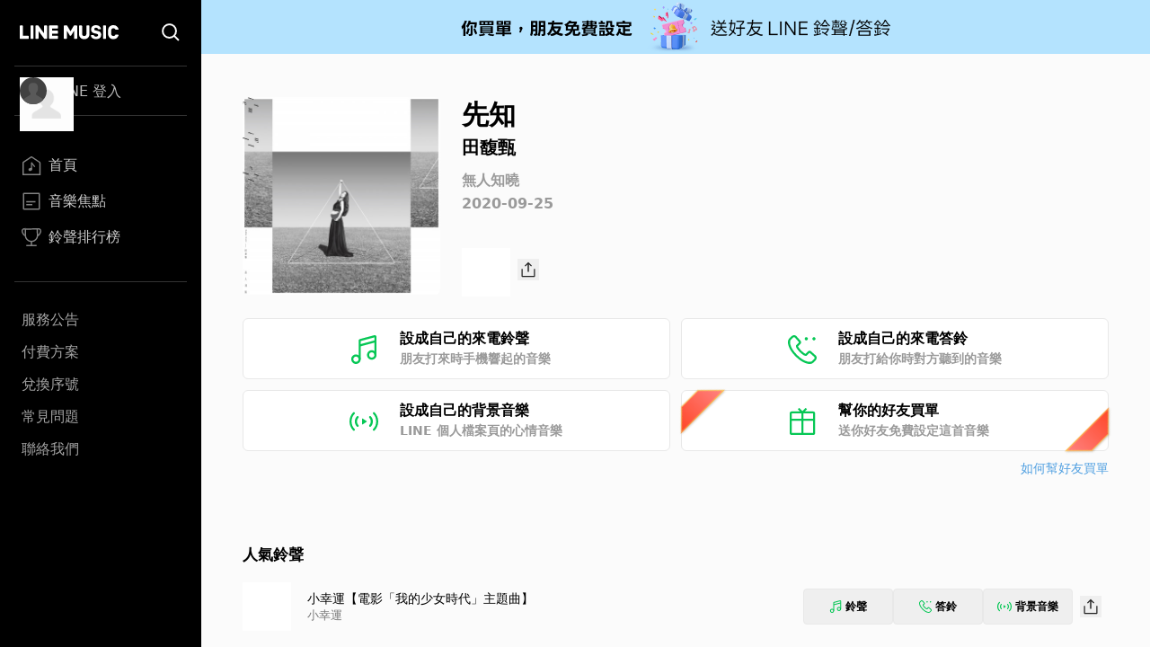

--- FILE ---
content_type: text/html; charset=utf-8
request_url: https://music-tw.line.me/track/2852146002
body_size: 10204
content:
<!DOCTYPE html><html><head><meta charSet="utf-8"/><meta name="viewport" content="width=device-width"/><title>先知 - 田馥甄  - 無人知曉專輯 - LINE MUSIC</title><link rel="icon" type="image/x-icon" href="/favicon.png"/><meta name="title" content="先知 - 田馥甄  - 無人知曉專輯 - LINE MUSIC"/><meta property="og:title" content="先知 - 田馥甄  - 無人知曉專輯 - LINE MUSIC"/><meta name="description" content="先知歌詞 - 田馥甄 你看起來有點累晚餐有誰陪
喔嗚 喔嗚 喔嗚喔
不喜歡太常見面但我約你就出現
喔嗚 喔嗚 啊嗚

判斷你醒著睡著跑著躺著
排列我的時間
你控制一切包括我的愛了
You should know about it
I did know about it

我忽然哭了茫了怕了瘋了
對齊你的世界
我清楚一切除了你的愛呢
You should know about it
I do know about it

訊息還在打逗點你就往下接
嗚嗚嗚嗚嗚嗚喔
我也不算傻白甜卻輕易被你破解
嗚嗚 嗚嗚 啊嗚

判斷你醒著睡著跑著躺著
排列我的時間
你控制一切包括我的愛了
You should know about it
I did know about it

我忽然哭了茫了怕了瘋了
對齊你的世界
我清楚一切除了你的愛呢
You should know about it
I do know about it

佔上風又如何攻或守又如何
潛移默化鑽進你記憶裡多快樂
(You should know about it
I do know about it)

然後你醒著睡著跑著躺著
聽從我的指揮
制約你一切挑個表白時辰
You should know about it
I did know about it

於是我哭了茫了怕了瘋了
期待你的支配
催眠我一切差不多該吻了
You should know about it
I do know about it

先知需要意志堅定面不改色
隨你念的怨的逃的全歸我的
先知是否愛情滿分誰會曉得
解鈴的人繫鈴的人不都在這
(You should know about it
I do know about it)"/><meta property="og:description" content="田馥甄 的先知歌曲介紹與收聽 - LINE MUSIC"/><meta name="keywords" content="先知, 先知歌詞, 無人知曉, 田馥甄專輯, 田馥甄 "/><meta property="og:url" content="https://music-tw.line.me/track/2852146002"/><meta property="og:image" content="https://lineimg.omusic.com.tw/img/album/2852146.jpg?v=20230116104610"/><link rel="canonical" href="https://music-tw.line.me/track/2852146002"/><link rel="alternate" href="https://music-tw.line.me/track/2852146002" media="only screen and (max-width:640px)"/><link rel="alternate" href="https://music-tw.line.me/track/2852146002" media="handheld"/><meta name="next-head-count" content="14"/><link rel="preload" href="/_next/static/css/db105a7ba7bcb480.css" as="style"/><link rel="stylesheet" href="/_next/static/css/db105a7ba7bcb480.css" data-n-g=""/><link rel="preload" href="/_next/static/css/4df78f2cd73d6b26.css" as="style"/><link rel="stylesheet" href="/_next/static/css/4df78f2cd73d6b26.css" data-n-p=""/><noscript data-n-css=""></noscript><script defer="" nomodule="" src="/_next/static/chunks/polyfills-42372ed130431b0a.js"></script><script src="/_next/static/chunks/webpack-7053a816a69cd459.js" defer=""></script><script src="/_next/static/chunks/framework-64ad27b21261a9ce.js" defer=""></script><script src="/_next/static/chunks/main-80a248a7d28c20b2.js" defer=""></script><script src="/_next/static/chunks/pages/_app-881aa6936d0c30dc.js" defer=""></script><script src="/_next/static/chunks/976-3bd7d06c31b37083.js" defer=""></script><script src="/_next/static/chunks/490-376012c099db8577.js" defer=""></script><script src="/_next/static/chunks/732-0875df5b8be68da0.js" defer=""></script><script src="/_next/static/chunks/pages/track/%5BtrackId%5D-d798c517f4fb1053.js" defer=""></script><script src="/_next/static/NHuN8dlf5DxFXKAKwp2NG/_buildManifest.js" defer=""></script><script src="/_next/static/NHuN8dlf5DxFXKAKwp2NG/_ssgManifest.js" defer=""></script></head><body class="bg-gray-50"><div id="__next"><div class="relative flex h-screen flex-col overflow-y-auto l:flex-row" id="layout-container"><div class="sticky top-0 z-10 w-auto flex-none bg-black l:bottom-0"><div class="flex"><a class="flex-1" href="/"><div class="mx-5 my-[21px] h-[25px] w-[111px] bg-[url(&#x27;/Logo/WhiteLineMusic.svg&#x27;)] bg-center bg-no-repeat l:mx-[22px] l:mb-[25px] l:mt-[23px]"></div></a><div class="mx-5 my-[21px] size-[25px] bg-[url(&#x27;/Common/WhiteSearch.svg&#x27;)] bg-center bg-no-repeat l:mx-[22px] l:mb-[25px] l:mt-[23px]"></div><div id="menu_button" class="hamburger-menu mb-[22px] mr-5 mt-6 bg-white bg-center bg-no-repeat l:hidden"></div></div><div id="menu" class="flex translate-x-full flex-col overflow-hidden text-gray-500 max-l:fixed max-l:left-0 max-l:top-0 max-l:size-full max-l:overflow-y-auto max-l:bg-black max-l:transition-transform max-l:duration-1000 l:translate-x-0"><div class="my-4 ml-auto mr-3.5 size-9 l:hidden"><button id="menu_close_button" class="btn-close [--c:white]" style="height:36px;--b:2px;--s:5px;--bg:transparent" type="button" data-headlessui-state=""></button></div><div class="mx-4"><div class="border-b border-gray-500/50 l:border-y"><div class="hidden h-[60px] text-xl font-bold leading-[60px] text-white l:flex l:h-[54px] l:py-3 l:text-base l:font-normal l:leading-8 l:text-gray-300"><img alt="Picture of the author" width="30" height="30" decoding="async" data-nimg="1" class="relative mr-3 size-[60px] rounded-full after:absolute after:left-0 after:top-0 after:size-[60px] after:bg-[url(&#x27;/DefaultPic/myInfo.gif&#x27;)] after:bg-cover after:content-[&#x27;&#x27;] l:ml-1.5 l:mr-2.5 l:size-[30px] l:after:content-[url(&#x27;/DefaultPic/profile.svg&#x27;)]" style="color:transparent" src=""/><a class="flex-1" href="https://music-tw.line.me/api/social/v1/sso/login">LINE 登入</a></div></div><div class="border-b border-gray-500/50 py-3 l:py-8"><a id="menu_link_0" href="/"><div class="flex items-center py-3 text-[22px] leading-[26px] opacity-80 hover:opacity-100 l:mt-1.5 l:px-2 l:py-1.5 l:text-base l:leading-5 text-white"><span class="flex items-center before:mr-2 before:inline-block before:size-[26px] before:bg-cover before:content-[&#x27;&#x27;] l:before:size-[22px] before:bg-[url(&quot;/SiderBar/Main.svg&quot;)]"></span>首頁</div></a><a id="menu_link_1" href="/magazine"><div class="flex items-center py-3 text-[22px] leading-[26px] opacity-80 hover:opacity-100 l:mt-1.5 l:px-2 l:py-1.5 l:text-base l:leading-5 text-white"><span class="flex items-center before:mr-2 before:inline-block before:size-[26px] before:bg-cover before:content-[&#x27;&#x27;] l:before:size-[22px] before:bg-[url(&quot;/SiderBar/Magazine.svg&quot;)]"></span>音樂焦點</div></a><a id="menu_link_2" href="/chart"><div class="flex items-center py-3 text-[22px] leading-[26px] opacity-80 hover:opacity-100 l:mt-1.5 l:px-2 l:py-1.5 l:text-base l:leading-5 text-white"><span class="flex items-center before:mr-2 before:inline-block before:size-[26px] before:bg-cover before:content-[&#x27;&#x27;] l:before:size-[22px] before:bg-[url(&quot;/SiderBar/Chart.svg&quot;)]"></span>鈴聲排行榜</div></a></div><div class="pt-6"><a href="https://music-tw.line.me/announcement"><div class="py-3 text-lg leading-5 text-white/80 opacity-80 hover:opacity-100 l:p-2 l:text-base l:leading-5">服務公告</div></a><a href="https://music-tw.line.me/shop"><div class="py-3 text-lg leading-5 text-white/80 opacity-80 hover:opacity-100 l:p-2 l:text-base l:leading-5">付費方案</div></a><a href="https://music-tw.line.me/redeem_page"><div class="py-3 text-lg leading-5 text-white/80 opacity-80 hover:opacity-100 l:p-2 l:text-base l:leading-5">兌換序號</div></a><a href="https://help2.line.me/LINEMusicTW/web/sp?lang=zh-Hant"><div class="py-3 text-lg leading-5 text-white/80 opacity-80 hover:opacity-100 l:p-2 l:text-base l:leading-5">常見問題</div></a><a href="https://contact-cc.line.me/zh-hant/"><div class="py-3 text-lg leading-5 text-white/80 opacity-80 hover:opacity-100 l:p-2 l:text-base l:leading-5">聯絡我們</div></a><a href="https://music-tw.line.me/api/social/v1/sso/login" class="l:hidden"><div class="py-3 text-lg leading-5 text-white/80 opacity-80 hover:opacity-100 l:p-2 l:text-base l:leading-5">LINE登入</div></a></div></div></div></div><div class="flex min-w-0 flex-1 flex-col"><div class="mx-5 w-auto flex-[0_1_100%] md:mx-[43px] 3xl:mx-auto 3xl:w-[964px]"><div class="flex pb-8 pt-6 l:pb-10 l:pt-8 2xl:pb-6 2xl:pt-12"><img alt="先知" loading="lazy" width="200" height="200" decoding="async" data-nimg="1" class="picture size-[172px] l:size-[220px] rounded-md" style="color:transparent;--after-bg-image:url(/DefaultPic/album.png)" src="https://lineimg.omusic.com.tw/img/album/2852146.jpg?v=20230116104610"/><div class="ml-4 flex h-full flex-auto flex-col text-left l:ml-6"><div class="ellipsis-one-line text-[22px] font-extrabold leading-[29px] l:text-[30px] l:leading-10">先知</div><a href="/artist/263"><div class="ellipsis-one-line mt-[2px] text-base font-semibold leading-[22px] l:text-xl l:leading-7">田馥甄</div></a><a href="/album/2852146"><div class="ellipsis-one-line mt-2 text-sm font-semibold leading-5 text-[#9A9A9A] l:mt-3 l:text-base l:leading-[22px]">無人知曉</div></a><div class="mt-[2px] text-sm font-semibold leading-5 text-[#9A9A9A] l:mt-1 l:text-base l:leading-[22px]">2020-09-25</div><div class="mt-2 flex items-center justify-between l:mt-[38px] l:justify-start"><div class="relative size-[54px]"><div id="trackend_icon" class="track-end-audition before:absolute before:left-0 before:top-0 before:m-[5px] before:size-11 before:rounded-full before:bg-[#06C755] before:content-[&#x27;&#x27;]"></div><div class="play_bar_btn absolute top-0 size-full bg-[conic-gradient(#06C755_0%,white_0%)]" id="trackend_progress" style="mask-image:radial-gradient(transparent 61%, black 63%, black 68%, transparent 70%)"></div></div><div class="ml-2"><button class="btn_share relative inline-block size-6 bg-[url(/Share/Icon.svg)] bg-no-repeat" type="button" data-headlessui-state=""></button></div></div></div></div><div id="melody_btn_section" class="grid grid-cols-1 gap-3 xl:grid-cols-2"><button id="btn_ringtone" class="relative flex h-[68px] items-center justify-center rounded-md border border-solid border-[#e8e8e8] bg-white text-base font-bold leading-[22px] hover:bg-[#efefef]" type="button" data-headlessui-state=""><div class="p-[18px_16px]" style="background-image:url(/MelodyIcon/RT.svg);background-repeat:no-repeat;background-size:32px 32px;background-position:0px 2.5px"></div><div class="ml-6 flex w-[182px] flex-col items-start"><span class="text-base font-semibold leading-[22px] text-black">設成自己的來電鈴聲</span><span class="text-sm font-semibold leading-[22px] text-[#9A9A9A]">朋友打來時手機響起的音樂</span></div><div class="absolute inset-0 size-full btn_ringtone track"></div></button><button id="btn_ringback" class="relative flex h-[68px] items-center justify-center rounded-md border border-solid border-[#e8e8e8] bg-white text-base font-bold leading-[22px] hover:bg-[#efefef]" type="button" data-headlessui-state=""><div class="p-[18px_16px]" style="background-image:url(/MelodyIcon/RB.svg);background-repeat:no-repeat;background-size:32px 32px;background-position:0px 2.5px"></div><div class="ml-6 flex w-[182px] flex-col items-start"><span class="text-base font-semibold leading-[22px] text-black">設成自己的來電答鈴</span><span class="text-sm font-semibold leading-[22px] text-[#9A9A9A]">朋友打給你時對方聽到的音樂</span></div><div class="absolute inset-0 size-full btn_ringback track"></div></button><button id="btn_bgm" class="relative flex h-[68px] items-center justify-center rounded-md border border-solid border-[#e8e8e8] bg-white text-base font-bold leading-[22px] hover:bg-[#efefef]" type="button" data-headlessui-state=""><div class="p-[18px_16px]" style="background-image:url(/MelodyIcon/BGM.svg);background-repeat:no-repeat;background-size:32px 32px;background-position:0px 2.5px"></div><div class="ml-6 flex w-[182px] flex-col items-start"><span class="text-base font-semibold leading-[22px] text-black">設成自己的背景音樂</span><span class="text-sm font-semibold leading-[22px] text-[#9A9A9A]">LINE 個人檔案頁的心情音樂</span></div><div class="absolute inset-0 size-full btn_bgm_track"></div></button><button id="btn_send_gift" class="relative flex h-[68px] items-center justify-center rounded-md border border-solid border-[#e8e8e8] bg-white text-base font-bold leading-[22px] before:bg-[url(/Common/Gift.svg)] before:bg-[length:32px_32px] before:bg-[position:0px_2.5px] before:bg-no-repeat before:p-[18px_16px] before:content-[&#x27;&#x27;] hover:bg-[#efefef]" type="button" data-headlessui-state=""><div class="absolute bottom-[17px] left-[2px] h-[69px] w-[25px] rotate-45 drop-shadow-[1px_0px_1px_#61544157]"><div class="size-full" style="clip-path:polygon(15% 69%, 15% 31%, 100% 0, 100% 100%);background:linear-gradient(180deg, #FFC458 2.08%, rgba(255, 136, 32, 0.74) 103.65%)"><div class="absolute block h-[69px] w-[25px] bg-gradient-to-b from-[#FF8484] to-[#FF4524]" style="clip-path:polygon(20% 68.5%, 20% 31.5%, 95% 4%, 95% 96%)"></div></div></div><div class="ml-6 flex w-[182px] flex-col items-start"><span class="text-base font-semibold leading-[22px]">幫你的好友買單</span><span class="text-sm font-semibold leading-[22px] text-[#9A9A9A]">送你好友免費設定這首音樂</span></div><div class="absolute right-[2px] top-[17px] h-[69px] w-[25px] rotate-[225deg] drop-shadow-[-1px_0px_1px_#61544157]"><div class="size-full" style="clip-path:polygon(15% 69%, 15% 31%, 100% 0, 100% 100%);background:linear-gradient(180deg, #FFC458 2.08%, rgba(255, 136, 32, 0.74) 103.65%)"><div class="block h-[69px] w-[25px] bg-gradient-to-b from-[#FF8484] to-[#FF4524]" style="clip-path:polygon(20% 68.5%, 20% 31.5%, 95% 4%, 95% 96%)"></div></div></div><div class="btn_send_gift absolute size-full"></div></button></div><div class="mt-2 text-right text-sm leading-[22px] text-[#51A0E1]"><a target="_blank" rel="noopener noreferrer" href="https://music-tw.landpress.line.me/payurbill">如何幫好友買單</a></div><div class="x2l:mt-16 lg:mt-[46px] mt-12"><div class="pb-[33px] pt-0 md:py-[18px] [&amp;:not(:first-child)]:border-t-0 md:[&amp;:not(:first-child)]:border-t md:[&amp;:not(:first-child)]:border-[#ededed]"><h3 class="relative text-left text-[19px] font-bold leading-[38px] text-black md:text-[17px]">人氣鈴聲</h3><div class="my-[15px] flex flex-col rounded-[5px] bg-white p-[5px] xs:p-[10px] xl:my-0 xl:flex-row xl:rounded-none xl:bg-gray-50 xl:px-0 xl:py-3"><div class="flex"><div class="relative size-[54px] flex-[0_0_auto] cursor-pointer"><img alt="專輯封面" loading="lazy" width="200" height="200" decoding="async" data-nimg="1" class="picture size-[54px]" style="color:transparent;--after-bg-image:url(/DefaultPic/album.png)" src="https://lineimg.omusic.com.tw/img/album/1241210.jpg?v=20230116104610"/><div id="track-1241210001_icon" class="circle_btn absolute left-0 top-0 size-full before:absolute before:left-0 before:top-0 before:size-full before:-rotate-90 before:bg-gradient-to-r before:from-black/40 before:to-black/0 before:content-[&#x27;&#x27;]"></div><div id="track-1241210001_progress" class="play_circle_btn absolute top-0 size-full" style="background-image:conic-gradient(red 0%, white 0%);mask-image:radial-gradient(transparent 44%, black 46%, black 51%, transparent 53%)"></div></div><div class="text-left m-auto ml-[18px]"><div class="ellipsis-one-line text-[17px] leading-[24px] text-black md:text-[14px] md:leading-[20px]"><a href="/track/1241210001">小幸運【電影「我的少女時代」主題曲】</a></div><div class="ellipsis-one-line text-[15px] leading-[22px] text-[#777777] md:text-[13px] md:leading-[18px]"><a href="/album/1241210">小幸運</a></div></div></div><div class="ml-auto mr-0 flex items-center gap-[3px] p-[7px_0] xs:gap-2"><button class="btn_ringtone flex items-center justify-center rounded border border-[#e8e8e8] text-xs font-semibold leading-[22px] hover:bg-[#efefef] h-10 w-[79px] sm:w-[100px]" type="button" data-headlessui-state=""><div class="mr-1 bg-no-repeat size-[14px] bg-[url(/MelodyIcon/RT.svg)] bg-[length:14px_14px]"></div>鈴聲</button><button class="btn_ringback flex items-center justify-center rounded border border-[#e8e8e8] text-xs font-semibold leading-[22px] hover:bg-[#efefef] h-10 w-[79px] sm:w-[100px]" type="button" data-headlessui-state=""><div class="mr-1 bg-no-repeat size-[14px] bg-[url(/MelodyIcon/RB.svg)] bg-[length:14px_14px]"></div>答鈴</button><button class="btn_bgm_ flex items-center justify-center rounded border border-[#e8e8e8] text-xs font-semibold leading-[22px] hover:bg-[#efefef] h-10 w-[79px] sm:w-[100px]" type="button" data-headlessui-state=""><div class="mr-1 bg-no-repeat size-4 bg-[url(/MelodyIcon/BGM.svg)] bg-[length:16px_16px]"></div>背景音樂</button><div class="m-[8px_0] size-6 cursor-pointer hover:cursor-pointer xs:m-[8px]"><button class="btn_share relative inline-block size-6 bg-[url(/Share/Icon.svg)] bg-no-repeat" type="button" data-headlessui-state=""></button></div></div></div><div class="my-[15px] flex flex-col rounded-[5px] bg-white p-[5px] xs:p-[10px] xl:my-0 xl:flex-row xl:rounded-none xl:bg-gray-50 xl:px-0 xl:py-3"><div class="flex"><div class="relative size-[54px] flex-[0_0_auto] cursor-pointer"><img alt="專輯封面" loading="lazy" width="200" height="200" decoding="async" data-nimg="1" class="picture size-[54px]" style="color:transparent;--after-bg-image:url(/DefaultPic/album.png)" src="https://lineimg.omusic.com.tw/img/album/2852146.jpg?v=20230116104610"/><div id="track-2852146007_icon" class="circle_btn absolute left-0 top-0 size-full before:absolute before:left-0 before:top-0 before:size-full before:-rotate-90 before:bg-gradient-to-r before:from-black/40 before:to-black/0 before:content-[&#x27;&#x27;]"></div><div id="track-2852146007_progress" class="play_circle_btn absolute top-0 size-full" style="background-image:conic-gradient(red 0%, white 0%);mask-image:radial-gradient(transparent 44%, black 46%, black 51%, transparent 53%)"></div></div><div class="text-left m-auto ml-[18px]"><div class="ellipsis-one-line text-[17px] leading-[24px] text-black md:text-[14px] md:leading-[20px]"><a href="/track/2852146007">無人知曉</a></div><div class="ellipsis-one-line text-[15px] leading-[22px] text-[#777777] md:text-[13px] md:leading-[18px]"><a href="/album/2852146">無人知曉</a></div></div></div><div class="ml-auto mr-0 flex items-center gap-[3px] p-[7px_0] xs:gap-2"><button class="btn_ringtone flex items-center justify-center rounded border border-[#e8e8e8] text-xs font-semibold leading-[22px] hover:bg-[#efefef] h-10 w-[79px] sm:w-[100px]" type="button" data-headlessui-state=""><div class="mr-1 bg-no-repeat size-[14px] bg-[url(/MelodyIcon/RT.svg)] bg-[length:14px_14px]"></div>鈴聲</button><button class="btn_ringback flex items-center justify-center rounded border border-[#e8e8e8] text-xs font-semibold leading-[22px] hover:bg-[#efefef] h-10 w-[79px] sm:w-[100px]" type="button" data-headlessui-state=""><div class="mr-1 bg-no-repeat size-[14px] bg-[url(/MelodyIcon/RB.svg)] bg-[length:14px_14px]"></div>答鈴</button><button class="btn_bgm_ flex items-center justify-center rounded border border-[#e8e8e8] text-xs font-semibold leading-[22px] hover:bg-[#efefef] h-10 w-[79px] sm:w-[100px]" type="button" data-headlessui-state=""><div class="mr-1 bg-no-repeat size-4 bg-[url(/MelodyIcon/BGM.svg)] bg-[length:16px_16px]"></div>背景音樂</button><div class="m-[8px_0] size-6 cursor-pointer hover:cursor-pointer xs:m-[8px]"><button class="btn_share relative inline-block size-6 bg-[url(/Share/Icon.svg)] bg-no-repeat" type="button" data-headlessui-state=""></button></div></div></div><div class="my-[15px] flex flex-col rounded-[5px] bg-white p-[5px] xs:p-[10px] xl:my-0 xl:flex-row xl:rounded-none xl:bg-gray-50 xl:px-0 xl:py-3"><div class="flex"><div class="relative size-[54px] flex-[0_0_auto] cursor-pointer"><img alt="專輯封面" loading="lazy" width="200" height="200" decoding="async" data-nimg="1" class="picture size-[54px]" style="color:transparent;--after-bg-image:url(/DefaultPic/album.png)" src="https://lineimg.omusic.com.tw/img/album/1000467.jpg?v=20230116104610"/><div id="track-1000467007_icon" class="circle_btn absolute left-0 top-0 size-full before:absolute before:left-0 before:top-0 before:size-full before:-rotate-90 before:bg-gradient-to-r before:from-black/40 before:to-black/0 before:content-[&#x27;&#x27;]"></div><div id="track-1000467007_progress" class="play_circle_btn absolute top-0 size-full" style="background-image:conic-gradient(red 0%, white 0%);mask-image:radial-gradient(transparent 44%, black 46%, black 51%, transparent 53%)"></div></div><div class="text-left m-auto ml-[18px]"><div class="ellipsis-one-line text-[17px] leading-[24px] text-black md:text-[14px] md:leading-[20px]"><a href="/track/1000467007">寂寞寂寞就好</a></div><div class="ellipsis-one-line text-[15px] leading-[22px] text-[#777777] md:text-[13px] md:leading-[18px]"><a href="/album/1000467">To Hebe</a></div></div></div><div class="ml-auto mr-0 flex items-center gap-[3px] p-[7px_0] xs:gap-2"><button class="btn_ringtone flex items-center justify-center rounded border border-[#e8e8e8] text-xs font-semibold leading-[22px] hover:bg-[#efefef] h-10 w-[79px] sm:w-[100px]" type="button" data-headlessui-state=""><div class="mr-1 bg-no-repeat size-[14px] bg-[url(/MelodyIcon/RT.svg)] bg-[length:14px_14px]"></div>鈴聲</button><button class="btn_ringback flex items-center justify-center rounded border border-[#e8e8e8] text-xs font-semibold leading-[22px] hover:bg-[#efefef] h-10 w-[79px] sm:w-[100px]" type="button" data-headlessui-state=""><div class="mr-1 bg-no-repeat size-[14px] bg-[url(/MelodyIcon/RB.svg)] bg-[length:14px_14px]"></div>答鈴</button><button class="btn_bgm_ flex items-center justify-center rounded border border-[#e8e8e8] text-xs font-semibold leading-[22px] hover:bg-[#efefef] h-10 w-[79px] sm:w-[100px]" type="button" data-headlessui-state=""><div class="mr-1 bg-no-repeat size-4 bg-[url(/MelodyIcon/BGM.svg)] bg-[length:16px_16px]"></div>背景音樂</button><div class="m-[8px_0] size-6 cursor-pointer hover:cursor-pointer xs:m-[8px]"><button class="btn_share relative inline-block size-6 bg-[url(/Share/Icon.svg)] bg-no-repeat" type="button" data-headlessui-state=""></button></div></div></div><div class="my-[15px] flex flex-col rounded-[5px] bg-white p-[5px] xs:p-[10px] xl:my-0 xl:flex-row xl:rounded-none xl:bg-gray-50 xl:px-0 xl:py-3"><div class="flex"><div class="relative size-[54px] flex-[0_0_auto] cursor-pointer"><img alt="專輯封面" loading="lazy" width="200" height="200" decoding="async" data-nimg="1" class="picture size-[54px]" style="color:transparent;--after-bg-image:url(/DefaultPic/album.png)" src="https://lineimg.omusic.com.tw/img/album/1875821.jpg?v=20230116104610"/><div id="track-1875821001_icon" class="circle_btn absolute left-0 top-0 size-full before:absolute before:left-0 before:top-0 before:size-full before:-rotate-90 before:bg-gradient-to-r before:from-black/40 before:to-black/0 before:content-[&#x27;&#x27;]"></div><div id="track-1875821001_progress" class="play_circle_btn absolute top-0 size-full" style="background-image:conic-gradient(red 0%, white 0%);mask-image:radial-gradient(transparent 44%, black 46%, black 51%, transparent 53%)"></div></div><div class="text-left m-auto ml-[18px]"><div class="ellipsis-one-line text-[17px] leading-[24px] text-black md:text-[14px] md:leading-[20px]"><a href="/track/1875821001">懸日</a></div><div class="ellipsis-one-line text-[15px] leading-[22px] text-[#777777] md:text-[13px] md:leading-[18px]"><a href="/album/1875821">懸日</a></div></div></div><div class="ml-auto mr-0 flex items-center gap-[3px] p-[7px_0] xs:gap-2"><button class="btn_ringtone flex items-center justify-center rounded border border-[#e8e8e8] text-xs font-semibold leading-[22px] hover:bg-[#efefef] h-10 w-[79px] sm:w-[100px]" type="button" data-headlessui-state=""><div class="mr-1 bg-no-repeat size-[14px] bg-[url(/MelodyIcon/RT.svg)] bg-[length:14px_14px]"></div>鈴聲</button><button class="btn_ringback flex items-center justify-center rounded border border-[#e8e8e8] text-xs font-semibold leading-[22px] hover:bg-[#efefef] h-10 w-[79px] sm:w-[100px]" type="button" data-headlessui-state=""><div class="mr-1 bg-no-repeat size-[14px] bg-[url(/MelodyIcon/RB.svg)] bg-[length:14px_14px]"></div>答鈴</button><button class="btn_bgm_ flex items-center justify-center rounded border border-[#e8e8e8] text-xs font-semibold leading-[22px] hover:bg-[#efefef] h-10 w-[79px] sm:w-[100px]" type="button" data-headlessui-state=""><div class="mr-1 bg-no-repeat size-4 bg-[url(/MelodyIcon/BGM.svg)] bg-[length:16px_16px]"></div>背景音樂</button><div class="m-[8px_0] size-6 cursor-pointer hover:cursor-pointer xs:m-[8px]"><button class="btn_share relative inline-block size-6 bg-[url(/Share/Icon.svg)] bg-no-repeat" type="button" data-headlessui-state=""></button></div></div></div><div class="my-[15px] flex flex-col rounded-[5px] bg-white p-[5px] xs:p-[10px] xl:my-0 xl:flex-row xl:rounded-none xl:bg-gray-50 xl:px-0 xl:py-3"><div class="flex"><div class="relative size-[54px] flex-[0_0_auto] cursor-pointer"><img alt="專輯封面" loading="lazy" width="200" height="200" decoding="async" data-nimg="1" class="picture size-[54px]" style="color:transparent;--after-bg-image:url(/DefaultPic/album.png)" src="https://lineimg.omusic.com.tw/img/album/1021401.jpg?v=20240313135303"/><div id="track-1021401006_icon" class="circle_btn absolute left-0 top-0 size-full before:absolute before:left-0 before:top-0 before:size-full before:-rotate-90 before:bg-gradient-to-r before:from-black/40 before:to-black/0 before:content-[&#x27;&#x27;]"></div><div id="track-1021401006_progress" class="play_circle_btn absolute top-0 size-full" style="background-image:conic-gradient(red 0%, white 0%);mask-image:radial-gradient(transparent 44%, black 46%, black 51%, transparent 53%)"></div></div><div class="text-left m-auto ml-[18px]"><div class="ellipsis-one-line text-[17px] leading-[24px] text-black md:text-[14px] md:leading-[20px]"><a href="/track/1021401006">魔鬼中的天使</a></div><div class="ellipsis-one-line text-[15px] leading-[22px] text-[#777777] md:text-[13px] md:leading-[18px]"><a href="/album/1021401">My Love</a></div></div></div><div class="ml-auto mr-0 flex items-center gap-[3px] p-[7px_0] xs:gap-2"><button class="btn_ringtone flex items-center justify-center rounded border border-[#e8e8e8] text-xs font-semibold leading-[22px] hover:bg-[#efefef] h-10 w-[79px] sm:w-[100px]" type="button" data-headlessui-state=""><div class="mr-1 bg-no-repeat size-[14px] bg-[url(/MelodyIcon/RT.svg)] bg-[length:14px_14px]"></div>鈴聲</button><button class="btn_ringback flex items-center justify-center rounded border border-[#e8e8e8] text-xs font-semibold leading-[22px] hover:bg-[#efefef] h-10 w-[79px] sm:w-[100px]" type="button" data-headlessui-state=""><div class="mr-1 bg-no-repeat size-[14px] bg-[url(/MelodyIcon/RB.svg)] bg-[length:14px_14px]"></div>答鈴</button><button class="btn_bgm_ flex items-center justify-center rounded border border-[#e8e8e8] text-xs font-semibold leading-[22px] hover:bg-[#efefef] h-10 w-[79px] sm:w-[100px]" type="button" data-headlessui-state=""><div class="mr-1 bg-no-repeat size-4 bg-[url(/MelodyIcon/BGM.svg)] bg-[length:16px_16px]"></div>背景音樂</button><div class="m-[8px_0] size-6 cursor-pointer hover:cursor-pointer xs:m-[8px]"><button class="btn_share relative inline-block size-6 bg-[url(/Share/Icon.svg)] bg-no-repeat" type="button" data-headlessui-state=""></button></div></div></div><div class="my-[15px] flex flex-col rounded-[5px] bg-white p-[5px] xs:p-[10px] xl:my-0 xl:flex-row xl:rounded-none xl:bg-gray-50 xl:px-0 xl:py-3"><div class="flex"><div class="relative size-[54px] flex-[0_0_auto] cursor-pointer"><img alt="專輯封面" loading="lazy" width="200" height="200" decoding="async" data-nimg="1" class="picture size-[54px]" style="color:transparent;--after-bg-image:url(/DefaultPic/album.png)" src="https://lineimg.omusic.com.tw/img/album/1305151.jpg?v=20230116104610"/><div id="track-1305151005_icon" class="circle_btn absolute left-0 top-0 size-full before:absolute before:left-0 before:top-0 before:size-full before:-rotate-90 before:bg-gradient-to-r before:from-black/40 before:to-black/0 before:content-[&#x27;&#x27;]"></div><div id="track-1305151005_progress" class="play_circle_btn absolute top-0 size-full" style="background-image:conic-gradient(red 0%, white 0%);mask-image:radial-gradient(transparent 44%, black 46%, black 51%, transparent 53%)"></div></div><div class="text-left m-auto ml-[18px]"><div class="ellipsis-one-line text-[17px] leading-[24px] text-black md:text-[14px] md:leading-[20px]"><a href="/track/1305151005">演員</a></div><div class="ellipsis-one-line text-[15px] leading-[22px] text-[#777777] md:text-[13px] md:leading-[18px]"><a href="/album/1305151">夢想的聲音現場Live版</a></div></div></div><div class="ml-auto mr-0 flex items-center gap-[3px] p-[7px_0] xs:gap-2"><button class="btn_ringtone flex items-center justify-center rounded border border-[#e8e8e8] text-xs font-semibold leading-[22px] hover:bg-[#efefef] h-10 w-[79px] sm:w-[100px]" type="button" data-headlessui-state=""><div class="mr-1 bg-no-repeat size-[14px] bg-[url(/MelodyIcon/RT.svg)] bg-[length:14px_14px]"></div>鈴聲</button><button class="btn_ringback flex items-center justify-center rounded border border-[#e8e8e8] text-xs font-semibold leading-[22px] hover:bg-[#efefef] h-10 w-[79px] sm:w-[100px]" type="button" data-headlessui-state=""><div class="mr-1 bg-no-repeat size-[14px] bg-[url(/MelodyIcon/RB.svg)] bg-[length:14px_14px]"></div>答鈴</button><button class="btn_bgm_ flex items-center justify-center rounded border border-[#e8e8e8] text-xs font-semibold leading-[22px] hover:bg-[#efefef] h-10 w-[79px] sm:w-[100px]" type="button" data-headlessui-state=""><div class="mr-1 bg-no-repeat size-4 bg-[url(/MelodyIcon/BGM.svg)] bg-[length:16px_16px]"></div>背景音樂</button><div class="m-[8px_0] size-6 cursor-pointer hover:cursor-pointer xs:m-[8px]"><button class="btn_share relative inline-block size-6 bg-[url(/Share/Icon.svg)] bg-no-repeat" type="button" data-headlessui-state=""></button></div></div></div><div class="my-[15px] flex flex-col rounded-[5px] bg-white p-[5px] xs:p-[10px] xl:my-0 xl:flex-row xl:rounded-none xl:bg-gray-50 xl:px-0 xl:py-3"><div class="flex"><div class="relative size-[54px] flex-[0_0_auto] cursor-pointer"><img alt="專輯封面" loading="lazy" width="200" height="200" decoding="async" data-nimg="1" class="picture size-[54px]" style="color:transparent;--after-bg-image:url(/DefaultPic/album.png)" src="https://lineimg.omusic.com.tw/img/album/1021401.jpg?v=20240313135303"/><div id="track-1021401005_icon" class="circle_btn absolute left-0 top-0 size-full before:absolute before:left-0 before:top-0 before:size-full before:-rotate-90 before:bg-gradient-to-r before:from-black/40 before:to-black/0 before:content-[&#x27;&#x27;]"></div><div id="track-1021401005_progress" class="play_circle_btn absolute top-0 size-full" style="background-image:conic-gradient(red 0%, white 0%);mask-image:radial-gradient(transparent 44%, black 46%, black 51%, transparent 53%)"></div></div><div class="text-left m-auto ml-[18px]"><div class="ellipsis-one-line text-[17px] leading-[24px] text-black md:text-[14px] md:leading-[20px]"><a href="/track/1021401005">還是要幸福</a></div><div class="ellipsis-one-line text-[15px] leading-[22px] text-[#777777] md:text-[13px] md:leading-[18px]"><a href="/album/1021401">My Love</a></div></div></div><div class="ml-auto mr-0 flex items-center gap-[3px] p-[7px_0] xs:gap-2"><button class="btn_ringtone flex items-center justify-center rounded border border-[#e8e8e8] text-xs font-semibold leading-[22px] hover:bg-[#efefef] h-10 w-[79px] sm:w-[100px]" type="button" data-headlessui-state=""><div class="mr-1 bg-no-repeat size-[14px] bg-[url(/MelodyIcon/RT.svg)] bg-[length:14px_14px]"></div>鈴聲</button><button class="btn_ringback flex items-center justify-center rounded border border-[#e8e8e8] text-xs font-semibold leading-[22px] hover:bg-[#efefef] h-10 w-[79px] sm:w-[100px]" type="button" data-headlessui-state=""><div class="mr-1 bg-no-repeat size-[14px] bg-[url(/MelodyIcon/RB.svg)] bg-[length:14px_14px]"></div>答鈴</button><button class="btn_bgm_ flex items-center justify-center rounded border border-[#e8e8e8] text-xs font-semibold leading-[22px] hover:bg-[#efefef] h-10 w-[79px] sm:w-[100px]" type="button" data-headlessui-state=""><div class="mr-1 bg-no-repeat size-4 bg-[url(/MelodyIcon/BGM.svg)] bg-[length:16px_16px]"></div>背景音樂</button><div class="m-[8px_0] size-6 cursor-pointer hover:cursor-pointer xs:m-[8px]"><button class="btn_share relative inline-block size-6 bg-[url(/Share/Icon.svg)] bg-no-repeat" type="button" data-headlessui-state=""></button></div></div></div><div class="my-[15px] flex flex-col rounded-[5px] bg-white p-[5px] xs:p-[10px] xl:my-0 xl:flex-row xl:rounded-none xl:bg-gray-50 xl:px-0 xl:py-3"><div class="flex"><div class="relative size-[54px] flex-[0_0_auto] cursor-pointer"><img alt="專輯封面" loading="lazy" width="200" height="200" decoding="async" data-nimg="1" class="picture size-[54px]" style="color:transparent;--after-bg-image:url(/DefaultPic/album.png)" src="https://lineimg.omusic.com.tw/img/album/1186754.jpg?v=20250102135303"/><div id="track-1186754009_icon" class="circle_btn absolute left-0 top-0 size-full before:absolute before:left-0 before:top-0 before:size-full before:-rotate-90 before:bg-gradient-to-r before:from-black/40 before:to-black/0 before:content-[&#x27;&#x27;]"></div><div id="track-1186754009_progress" class="play_circle_btn absolute top-0 size-full" style="background-image:conic-gradient(red 0%, white 0%);mask-image:radial-gradient(transparent 44%, black 46%, black 51%, transparent 53%)"></div></div><div class="text-left m-auto ml-[18px]"><div class="ellipsis-one-line text-[17px] leading-[24px] text-black md:text-[14px] md:leading-[20px]"><a href="/track/1186754009">愛著愛著就永遠</a></div><div class="ellipsis-one-line text-[15px] leading-[22px] text-[#777777] md:text-[13px] md:leading-[18px]"><a href="/album/1186754">渺小</a></div></div></div><div class="ml-auto mr-0 flex items-center gap-[3px] p-[7px_0] xs:gap-2"><button class="btn_ringtone flex items-center justify-center rounded border border-[#e8e8e8] text-xs font-semibold leading-[22px] hover:bg-[#efefef] h-10 w-[79px] sm:w-[100px]" type="button" data-headlessui-state=""><div class="mr-1 bg-no-repeat size-[14px] bg-[url(/MelodyIcon/RT.svg)] bg-[length:14px_14px]"></div>鈴聲</button><button class="btn_ringback flex items-center justify-center rounded border border-[#e8e8e8] text-xs font-semibold leading-[22px] hover:bg-[#efefef] h-10 w-[79px] sm:w-[100px]" type="button" data-headlessui-state=""><div class="mr-1 bg-no-repeat size-[14px] bg-[url(/MelodyIcon/RB.svg)] bg-[length:14px_14px]"></div>答鈴</button><button class="btn_bgm_ flex items-center justify-center rounded border border-[#e8e8e8] text-xs font-semibold leading-[22px] hover:bg-[#efefef] h-10 w-[79px] sm:w-[100px]" type="button" data-headlessui-state=""><div class="mr-1 bg-no-repeat size-4 bg-[url(/MelodyIcon/BGM.svg)] bg-[length:16px_16px]"></div>背景音樂</button><div class="m-[8px_0] size-6 cursor-pointer hover:cursor-pointer xs:m-[8px]"><button class="btn_share relative inline-block size-6 bg-[url(/Share/Icon.svg)] bg-no-repeat" type="button" data-headlessui-state=""></button></div></div></div><div class="my-[15px] flex flex-col rounded-[5px] bg-white p-[5px] xs:p-[10px] xl:my-0 xl:flex-row xl:rounded-none xl:bg-gray-50 xl:px-0 xl:py-3"><div class="flex"><div class="relative size-[54px] flex-[0_0_auto] cursor-pointer"><img alt="專輯封面" loading="lazy" width="200" height="200" decoding="async" data-nimg="1" class="picture size-[54px]" style="color:transparent;--after-bg-image:url(/DefaultPic/album.png)" src="https://lineimg.omusic.com.tw/img/album/1028978.jpg?v=20240313135303"/><div id="track-1028978013_icon" class="circle_btn absolute left-0 top-0 size-full before:absolute before:left-0 before:top-0 before:size-full before:-rotate-90 before:bg-gradient-to-r before:from-black/40 before:to-black/0 before:content-[&#x27;&#x27;]"></div><div id="track-1028978013_progress" class="play_circle_btn absolute top-0 size-full" style="background-image:conic-gradient(red 0%, white 0%);mask-image:radial-gradient(transparent 44%, black 46%, black 51%, transparent 53%)"></div></div><div class="text-left m-auto ml-[18px]"><div class="ellipsis-one-line text-[17px] leading-[24px] text-black md:text-[14px] md:leading-[20px]"><a href="/track/1028978013">囚鳥</a></div><div class="ellipsis-one-line text-[15px] leading-[22px] text-[#777777] md:text-[13px] md:leading-[18px]"><a href="/album/1028978">To My Love音樂會Live紀實精選</a></div></div></div><div class="ml-auto mr-0 flex items-center gap-[3px] p-[7px_0] xs:gap-2"><button class="btn_ringtone flex items-center justify-center rounded border border-[#e8e8e8] text-xs font-semibold leading-[22px] hover:bg-[#efefef] h-10 w-[79px] sm:w-[100px]" type="button" data-headlessui-state=""><div class="mr-1 bg-no-repeat size-[14px] bg-[url(/MelodyIcon/RT.svg)] bg-[length:14px_14px]"></div>鈴聲</button><button class="btn_ringback flex items-center justify-center rounded border border-[#e8e8e8] text-xs font-semibold leading-[22px] hover:bg-[#efefef] h-10 w-[79px] sm:w-[100px]" type="button" data-headlessui-state=""><div class="mr-1 bg-no-repeat size-[14px] bg-[url(/MelodyIcon/RB.svg)] bg-[length:14px_14px]"></div>答鈴</button><button class="btn_bgm_ flex items-center justify-center rounded border border-[#e8e8e8] text-xs font-semibold leading-[22px] hover:bg-[#efefef] h-10 w-[79px] sm:w-[100px]" type="button" data-headlessui-state=""><div class="mr-1 bg-no-repeat size-4 bg-[url(/MelodyIcon/BGM.svg)] bg-[length:16px_16px]"></div>背景音樂</button><div class="m-[8px_0] size-6 cursor-pointer hover:cursor-pointer xs:m-[8px]"><button class="btn_share relative inline-block size-6 bg-[url(/Share/Icon.svg)] bg-no-repeat" type="button" data-headlessui-state=""></button></div></div></div><div class="my-[15px] flex flex-col rounded-[5px] bg-white p-[5px] xs:p-[10px] xl:my-0 xl:flex-row xl:rounded-none xl:bg-gray-50 xl:px-0 xl:py-3"><div class="flex"><div class="relative size-[54px] flex-[0_0_auto] cursor-pointer"><img alt="專輯封面" loading="lazy" width="200" height="200" decoding="async" data-nimg="1" class="picture size-[54px]" style="color:transparent;--after-bg-image:url(/DefaultPic/album.png)" src="https://lineimg.omusic.com.tw/img/album/1281036.jpg?v=20231004175301"/><div id="track-1281036001_icon" class="circle_btn absolute left-0 top-0 size-full before:absolute before:left-0 before:top-0 before:size-full before:-rotate-90 before:bg-gradient-to-r before:from-black/40 before:to-black/0 before:content-[&#x27;&#x27;]"></div><div id="track-1281036001_progress" class="play_circle_btn absolute top-0 size-full" style="background-image:conic-gradient(red 0%, white 0%);mask-image:radial-gradient(transparent 44%, black 46%, black 51%, transparent 53%)"></div></div><div class="text-left m-auto ml-[18px]"><div class="ellipsis-one-line text-[17px] leading-[24px] text-black md:text-[14px] md:leading-[20px]"><a href="/track/1281036001">人間煙火</a></div><div class="ellipsis-one-line text-[15px] leading-[22px] text-[#777777] md:text-[13px] md:leading-[18px]"><a href="/album/1281036">日常</a></div></div></div><div class="ml-auto mr-0 flex items-center gap-[3px] p-[7px_0] xs:gap-2"><button class="btn_ringtone flex items-center justify-center rounded border border-[#e8e8e8] text-xs font-semibold leading-[22px] hover:bg-[#efefef] h-10 w-[79px] sm:w-[100px]" type="button" data-headlessui-state=""><div class="mr-1 bg-no-repeat size-[14px] bg-[url(/MelodyIcon/RT.svg)] bg-[length:14px_14px]"></div>鈴聲</button><button class="btn_ringback flex items-center justify-center rounded border border-[#e8e8e8] text-xs font-semibold leading-[22px] hover:bg-[#efefef] h-10 w-[79px] sm:w-[100px]" type="button" data-headlessui-state=""><div class="mr-1 bg-no-repeat size-[14px] bg-[url(/MelodyIcon/RB.svg)] bg-[length:14px_14px]"></div>答鈴</button><button class="btn_bgm_ flex items-center justify-center rounded border border-[#e8e8e8] text-xs font-semibold leading-[22px] hover:bg-[#efefef] h-10 w-[79px] sm:w-[100px]" type="button" data-headlessui-state=""><div class="mr-1 bg-no-repeat size-4 bg-[url(/MelodyIcon/BGM.svg)] bg-[length:16px_16px]"></div>背景音樂</button><div class="m-[8px_0] size-6 cursor-pointer hover:cursor-pointer xs:m-[8px]"><button class="btn_share relative inline-block size-6 bg-[url(/Share/Icon.svg)] bg-no-repeat" type="button" data-headlessui-state=""></button></div></div></div><div class="my-[15px] flex flex-col rounded-[5px] bg-white p-[5px] xs:p-[10px] xl:my-0 xl:flex-row xl:rounded-none xl:bg-gray-50 xl:px-0 xl:py-3"><div class="flex"><div class="relative size-[54px] flex-[0_0_auto] cursor-pointer"><img alt="專輯封面" loading="lazy" width="200" height="200" decoding="async" data-nimg="1" class="picture size-[54px]" style="color:transparent;--after-bg-image:url(/DefaultPic/album.png)" src="https://lineimg.omusic.com.tw/img/album/1444689.jpg?v=20230116104610"/><div id="track-1444689001_icon" class="circle_btn absolute left-0 top-0 size-full before:absolute before:left-0 before:top-0 before:size-full before:-rotate-90 before:bg-gradient-to-r before:from-black/40 before:to-black/0 before:content-[&#x27;&#x27;]"></div><div id="track-1444689001_progress" class="play_circle_btn absolute top-0 size-full" style="background-image:conic-gradient(red 0%, white 0%);mask-image:radial-gradient(transparent 44%, black 46%, black 51%, transparent 53%)"></div></div><div class="text-left m-auto ml-[18px]"><div class="ellipsis-one-line text-[17px] leading-[24px] text-black md:text-[14px] md:leading-[20px]"><a href="/track/1444689001">愛了很久的朋友【電影「後來的我們」宣傳曲】</a></div><div class="ellipsis-one-line text-[15px] leading-[22px] text-[#777777] md:text-[13px] md:leading-[18px]"><a href="/album/1444689">愛了很久的朋友</a></div></div></div><div class="ml-auto mr-0 flex items-center gap-[3px] p-[7px_0] xs:gap-2"><button class="btn_ringtone flex items-center justify-center rounded border border-[#e8e8e8] text-xs font-semibold leading-[22px] hover:bg-[#efefef] h-10 w-[79px] sm:w-[100px]" type="button" data-headlessui-state=""><div class="mr-1 bg-no-repeat size-[14px] bg-[url(/MelodyIcon/RT.svg)] bg-[length:14px_14px]"></div>鈴聲</button><button class="btn_ringback flex items-center justify-center rounded border border-[#e8e8e8] text-xs font-semibold leading-[22px] hover:bg-[#efefef] h-10 w-[79px] sm:w-[100px]" type="button" data-headlessui-state=""><div class="mr-1 bg-no-repeat size-[14px] bg-[url(/MelodyIcon/RB.svg)] bg-[length:14px_14px]"></div>答鈴</button><button class="btn_bgm_ flex items-center justify-center rounded border border-[#e8e8e8] text-xs font-semibold leading-[22px] hover:bg-[#efefef] h-10 w-[79px] sm:w-[100px]" type="button" data-headlessui-state=""><div class="mr-1 bg-no-repeat size-4 bg-[url(/MelodyIcon/BGM.svg)] bg-[length:16px_16px]"></div>背景音樂</button><div class="m-[8px_0] size-6 cursor-pointer hover:cursor-pointer xs:m-[8px]"><button class="btn_share relative inline-block size-6 bg-[url(/Share/Icon.svg)] bg-no-repeat" type="button" data-headlessui-state=""></button></div></div></div><div class="my-[15px] flex flex-col rounded-[5px] bg-white p-[5px] xs:p-[10px] xl:my-0 xl:flex-row xl:rounded-none xl:bg-gray-50 xl:px-0 xl:py-3"><div class="flex"><div class="relative size-[54px] flex-[0_0_auto] cursor-pointer"><img alt="專輯封面" loading="lazy" width="200" height="200" decoding="async" data-nimg="1" class="picture size-[54px]" style="color:transparent;--after-bg-image:url(/DefaultPic/album.png)" src="https://lineimg.omusic.com.tw/img/album/1305151.jpg?v=20230116104610"/><div id="track-1305151001_icon" class="circle_btn absolute left-0 top-0 size-full before:absolute before:left-0 before:top-0 before:size-full before:-rotate-90 before:bg-gradient-to-r before:from-black/40 before:to-black/0 before:content-[&#x27;&#x27;]"></div><div id="track-1305151001_progress" class="play_circle_btn absolute top-0 size-full" style="background-image:conic-gradient(red 0%, white 0%);mask-image:radial-gradient(transparent 44%, black 46%, black 51%, transparent 53%)"></div></div><div class="text-left m-auto ml-[18px]"><div class="ellipsis-one-line text-[17px] leading-[24px] text-black md:text-[14px] md:leading-[20px]"><a href="/track/1305151001">黑色柳丁</a></div><div class="ellipsis-one-line text-[15px] leading-[22px] text-[#777777] md:text-[13px] md:leading-[18px]"><a href="/album/1305151">夢想的聲音現場Live版</a></div></div></div><div class="ml-auto mr-0 flex items-center gap-[3px] p-[7px_0] xs:gap-2"><button class="btn_ringtone flex items-center justify-center rounded border border-[#e8e8e8] text-xs font-semibold leading-[22px] hover:bg-[#efefef] h-10 w-[79px] sm:w-[100px]" type="button" data-headlessui-state=""><div class="mr-1 bg-no-repeat size-[14px] bg-[url(/MelodyIcon/RT.svg)] bg-[length:14px_14px]"></div>鈴聲</button><button class="btn_ringback flex items-center justify-center rounded border border-[#e8e8e8] text-xs font-semibold leading-[22px] hover:bg-[#efefef] h-10 w-[79px] sm:w-[100px]" type="button" data-headlessui-state=""><div class="mr-1 bg-no-repeat size-[14px] bg-[url(/MelodyIcon/RB.svg)] bg-[length:14px_14px]"></div>答鈴</button><button class="btn_bgm_ flex items-center justify-center rounded border border-[#e8e8e8] text-xs font-semibold leading-[22px] hover:bg-[#efefef] h-10 w-[79px] sm:w-[100px]" type="button" data-headlessui-state=""><div class="mr-1 bg-no-repeat size-4 bg-[url(/MelodyIcon/BGM.svg)] bg-[length:16px_16px]"></div>背景音樂</button><div class="m-[8px_0] size-6 cursor-pointer hover:cursor-pointer xs:m-[8px]"><button class="btn_share relative inline-block size-6 bg-[url(/Share/Icon.svg)] bg-no-repeat" type="button" data-headlessui-state=""></button></div></div></div><div class="my-[15px] flex flex-col rounded-[5px] bg-white p-[5px] xs:p-[10px] xl:my-0 xl:flex-row xl:rounded-none xl:bg-gray-50 xl:px-0 xl:py-3"><div class="flex"><div class="relative size-[54px] flex-[0_0_auto] cursor-pointer"><img alt="專輯封面" loading="lazy" width="200" height="200" decoding="async" data-nimg="1" class="picture size-[54px]" style="color:transparent;--after-bg-image:url(/DefaultPic/album.png)" src="https://lineimg.omusic.com.tw/img/album/7249582.jpg?v=20230816165301"/><div id="track-7249582001_icon" class="circle_btn absolute left-0 top-0 size-full before:absolute before:left-0 before:top-0 before:size-full before:-rotate-90 before:bg-gradient-to-r before:from-black/40 before:to-black/0 before:content-[&#x27;&#x27;]"></div><div id="track-7249582001_progress" class="play_circle_btn absolute top-0 size-full" style="background-image:conic-gradient(red 0%, white 0%);mask-image:radial-gradient(transparent 44%, black 46%, black 51%, transparent 53%)"></div></div><div class="text-left m-auto ml-[18px]"><div class="ellipsis-one-line text-[17px] leading-[24px] text-black md:text-[14px] md:leading-[20px]"><a href="/track/7249582001">乘著無人光影的遠行</a></div><div class="ellipsis-one-line text-[15px] leading-[22px] text-[#777777] md:text-[13px] md:leading-[18px]"><a href="/album/7249582">乘著無人光影的遠行</a></div></div></div><div class="ml-auto mr-0 flex items-center gap-[3px] p-[7px_0] xs:gap-2"><button class="btn_ringtone flex items-center justify-center rounded border border-[#e8e8e8] text-xs font-semibold leading-[22px] hover:bg-[#efefef] h-10 w-[79px] sm:w-[100px]" type="button" data-headlessui-state=""><div class="mr-1 bg-no-repeat size-[14px] bg-[url(/MelodyIcon/RT.svg)] bg-[length:14px_14px]"></div>鈴聲</button><button class="btn_ringback flex items-center justify-center rounded border border-[#e8e8e8] text-xs font-semibold leading-[22px] hover:bg-[#efefef] h-10 w-[79px] sm:w-[100px]" type="button" data-headlessui-state=""><div class="mr-1 bg-no-repeat size-[14px] bg-[url(/MelodyIcon/RB.svg)] bg-[length:14px_14px]"></div>答鈴</button><button class="btn_bgm_ flex items-center justify-center rounded border border-[#e8e8e8] text-xs font-semibold leading-[22px] hover:bg-[#efefef] h-10 w-[79px] sm:w-[100px]" type="button" data-headlessui-state=""><div class="mr-1 bg-no-repeat size-4 bg-[url(/MelodyIcon/BGM.svg)] bg-[length:16px_16px]"></div>背景音樂</button><div class="m-[8px_0] size-6 cursor-pointer hover:cursor-pointer xs:m-[8px]"><button class="btn_share relative inline-block size-6 bg-[url(/Share/Icon.svg)] bg-no-repeat" type="button" data-headlessui-state=""></button></div></div></div><div class="my-[15px] flex flex-col rounded-[5px] bg-white p-[5px] xs:p-[10px] xl:my-0 xl:flex-row xl:rounded-none xl:bg-gray-50 xl:px-0 xl:py-3"><div class="flex"><div class="relative size-[54px] flex-[0_0_auto] cursor-pointer"><img alt="專輯封面" loading="lazy" width="200" height="200" decoding="async" data-nimg="1" class="picture size-[54px]" style="color:transparent;--after-bg-image:url(/DefaultPic/album.png)" src="https://lineimg.omusic.com.tw/img/album/1305151.jpg?v=20230116104610"/><div id="track-1305151007_icon" class="circle_btn absolute left-0 top-0 size-full before:absolute before:left-0 before:top-0 before:size-full before:-rotate-90 before:bg-gradient-to-r before:from-black/40 before:to-black/0 before:content-[&#x27;&#x27;]"></div><div id="track-1305151007_progress" class="play_circle_btn absolute top-0 size-full" style="background-image:conic-gradient(red 0%, white 0%);mask-image:radial-gradient(transparent 44%, black 46%, black 51%, transparent 53%)"></div></div><div class="text-left m-auto ml-[18px]"><div class="ellipsis-one-line text-[17px] leading-[24px] text-black md:text-[14px] md:leading-[20px]"><a href="/track/1305151007">當你</a></div><div class="ellipsis-one-line text-[15px] leading-[22px] text-[#777777] md:text-[13px] md:leading-[18px]"><a href="/album/1305151">夢想的聲音現場Live版</a></div></div></div><div class="ml-auto mr-0 flex items-center gap-[3px] p-[7px_0] xs:gap-2"><button class="btn_ringtone flex items-center justify-center rounded border border-[#e8e8e8] text-xs font-semibold leading-[22px] hover:bg-[#efefef] h-10 w-[79px] sm:w-[100px]" type="button" data-headlessui-state=""><div class="mr-1 bg-no-repeat size-[14px] bg-[url(/MelodyIcon/RT.svg)] bg-[length:14px_14px]"></div>鈴聲</button><button class="btn_ringback flex items-center justify-center rounded border border-[#e8e8e8] text-xs font-semibold leading-[22px] hover:bg-[#efefef] h-10 w-[79px] sm:w-[100px]" type="button" data-headlessui-state=""><div class="mr-1 bg-no-repeat size-[14px] bg-[url(/MelodyIcon/RB.svg)] bg-[length:14px_14px]"></div>答鈴</button><button class="btn_bgm_ flex items-center justify-center rounded border border-[#e8e8e8] text-xs font-semibold leading-[22px] hover:bg-[#efefef] h-10 w-[79px] sm:w-[100px]" type="button" data-headlessui-state=""><div class="mr-1 bg-no-repeat size-4 bg-[url(/MelodyIcon/BGM.svg)] bg-[length:16px_16px]"></div>背景音樂</button><div class="m-[8px_0] size-6 cursor-pointer hover:cursor-pointer xs:m-[8px]"><button class="btn_share relative inline-block size-6 bg-[url(/Share/Icon.svg)] bg-no-repeat" type="button" data-headlessui-state=""></button></div></div></div><div class="my-[15px] flex flex-col rounded-[5px] bg-white p-[5px] xs:p-[10px] xl:my-0 xl:flex-row xl:rounded-none xl:bg-gray-50 xl:px-0 xl:py-3"><div class="flex"><div class="relative size-[54px] flex-[0_0_auto] cursor-pointer"><img alt="專輯封面" loading="lazy" width="200" height="200" decoding="async" data-nimg="1" class="picture size-[54px]" style="color:transparent;--after-bg-image:url(/DefaultPic/album.png)" src="https://lineimg.omusic.com.tw/img/album/2852146.jpg?v=20230116104610"/><div id="track-2852146011_icon" class="circle_btn absolute left-0 top-0 size-full before:absolute before:left-0 before:top-0 before:size-full before:-rotate-90 before:bg-gradient-to-r before:from-black/40 before:to-black/0 before:content-[&#x27;&#x27;]"></div><div id="track-2852146011_progress" class="play_circle_btn absolute top-0 size-full" style="background-image:conic-gradient(red 0%, white 0%);mask-image:radial-gradient(transparent 44%, black 46%, black 51%, transparent 53%)"></div></div><div class="text-left m-auto ml-[18px]"><div class="ellipsis-one-line text-[17px] leading-[24px] text-black md:text-[14px] md:leading-[20px]"><a href="/track/2852146011">或是一首歌</a></div><div class="ellipsis-one-line text-[15px] leading-[22px] text-[#777777] md:text-[13px] md:leading-[18px]"><a href="/album/2852146">無人知曉</a></div></div></div><div class="ml-auto mr-0 flex items-center gap-[3px] p-[7px_0] xs:gap-2"><button class="btn_ringtone flex items-center justify-center rounded border border-[#e8e8e8] text-xs font-semibold leading-[22px] hover:bg-[#efefef] h-10 w-[79px] sm:w-[100px]" type="button" data-headlessui-state=""><div class="mr-1 bg-no-repeat size-[14px] bg-[url(/MelodyIcon/RT.svg)] bg-[length:14px_14px]"></div>鈴聲</button><button class="btn_ringback flex items-center justify-center rounded border border-[#e8e8e8] text-xs font-semibold leading-[22px] hover:bg-[#efefef] h-10 w-[79px] sm:w-[100px]" type="button" data-headlessui-state=""><div class="mr-1 bg-no-repeat size-[14px] bg-[url(/MelodyIcon/RB.svg)] bg-[length:14px_14px]"></div>答鈴</button><button class="btn_bgm_ flex items-center justify-center rounded border border-[#e8e8e8] text-xs font-semibold leading-[22px] hover:bg-[#efefef] h-10 w-[79px] sm:w-[100px]" type="button" data-headlessui-state=""><div class="mr-1 bg-no-repeat size-4 bg-[url(/MelodyIcon/BGM.svg)] bg-[length:16px_16px]"></div>背景音樂</button><div class="m-[8px_0] size-6 cursor-pointer hover:cursor-pointer xs:m-[8px]"><button class="btn_share relative inline-block size-6 bg-[url(/Share/Icon.svg)] bg-no-repeat" type="button" data-headlessui-state=""></button></div></div></div></div><div id="album-section" class="pb-[33px] pt-0 md:py-[18px] [&amp;:not(:first-child)]:border-t-0 md:[&amp;:not(:first-child)]:border-t md:[&amp;:not(:first-child)]:border-[#ededed]"><a href="/list/related-albums?from=track&amp;refererId=263&amp;refererName=%E7%94%B0%E9%A6%A5%E7%94%84"><h3 class="relative text-left text-[19px] font-bold leading-[38px] text-black md:text-[17px] after:absolute after:bottom-0 after:top-0 after:my-auto after:ml-[7px] after:size-[17px] after:bg-black after:content-[&#x27;&#x27;] after:[clip-path:polygon(6%_0%,0%_6%,43%_50%,0%_94%,6%_100%,55%_50%)]">歌手其他專輯</h3></a><div class="slick-slider customized-slider middle slick-initialized" dir="ltr"><div class="slick-list"><div class="slick-track" style="width:333.33333333333337%;left:0%"><div data-index="0" class="slick-slide slick-active slick-current" tabindex="-1" aria-hidden="false" style="outline:none;width:10%"><div><div class="flex flex-col"><a href="/album/7675565"><img alt="一二三" loading="lazy" width="200" height="200" decoding="async" data-nimg="1" class="picture size-[162px] 3xl:size-[180px]" style="color:transparent;--after-bg-image:url(/DefaultPic/album.png)" src="https://lineimg.omusic.com.tw/img/album/7675565.jpg?v=20250411165303"/></a><div class="text-left"><a class="ellipsis-one-line mt-[10px] max-h-5 text-[17px] leading-5 text-black md:max-h-[34px] md:text-sm md:leading-[17px] md:[--webkit-line-clamp:2]" href="/album/7675565">一二三</a><a class="ellipsis-one-line max-h-5 pt-0 text-[15px] leading-5 text-gray-500 md:max-h-[34px] md:pt-[5px] md:text-[13px] md:leading-[17px] md:[--webkit-line-clamp:2]" href="/artist/263">田馥甄</a></div></div></div></div><div data-index="1" class="slick-slide slick-active" tabindex="-1" aria-hidden="false" style="outline:none;width:10%"><div><div class="flex flex-col"><a href="/album/7249582"><img alt="乘著無人光影的遠行" loading="lazy" width="200" height="200" decoding="async" data-nimg="1" class="picture size-[162px] 3xl:size-[180px]" style="color:transparent;--after-bg-image:url(/DefaultPic/album.png)" src="https://lineimg.omusic.com.tw/img/album/7249582.jpg?v=20230816165301"/></a><div class="text-left"><a class="ellipsis-one-line mt-[10px] max-h-5 text-[17px] leading-5 text-black md:max-h-[34px] md:text-sm md:leading-[17px] md:[--webkit-line-clamp:2]" href="/album/7249582">乘著無人光影的遠行</a><a class="ellipsis-one-line max-h-5 pt-0 text-[15px] leading-5 text-gray-500 md:max-h-[34px] md:pt-[5px] md:text-[13px] md:leading-[17px] md:[--webkit-line-clamp:2]" href="/artist/263">田馥甄</a></div></div></div></div><div data-index="2" class="slick-slide slick-active" tabindex="-1" aria-hidden="false" style="outline:none;width:10%"><div><div class="flex flex-col"><a href="/album/5548600"><img alt="一周的朋友 (電影《一周的朋友》主題曲)" loading="lazy" width="200" height="200" decoding="async" data-nimg="1" class="picture size-[162px] 3xl:size-[180px]" style="color:transparent;--after-bg-image:url(/DefaultPic/album.png)" src="https://lineimg.omusic.com.tw/img/album/5548600.jpg?v=20230116104610"/></a><div class="text-left"><a class="ellipsis-one-line mt-[10px] max-h-5 text-[17px] leading-5 text-black md:max-h-[34px] md:text-sm md:leading-[17px] md:[--webkit-line-clamp:2]" href="/album/5548600">一周的朋友 (電影《一周的朋友》主題曲)</a><a class="ellipsis-one-line max-h-5 pt-0 text-[15px] leading-5 text-gray-500 md:max-h-[34px] md:pt-[5px] md:text-[13px] md:leading-[17px] md:[--webkit-line-clamp:2]" href="/artist/263">田馥甄</a></div></div></div></div><div data-index="3" class="slick-slide" tabindex="-1" aria-hidden="true" style="outline:none;width:10%"><div><div class="flex flex-col"><a href="/album/5467852"><img alt="現在是什麼時辰了 It is the Hour" loading="lazy" width="200" height="200" decoding="async" data-nimg="1" class="picture size-[162px] 3xl:size-[180px]" style="color:transparent;--after-bg-image:url(/DefaultPic/album.png)" src="https://lineimg.omusic.com.tw/img/album/5467852.jpg?v=20230116104610"/></a><div class="text-left"><a class="ellipsis-one-line mt-[10px] max-h-5 text-[17px] leading-5 text-black md:max-h-[34px] md:text-sm md:leading-[17px] md:[--webkit-line-clamp:2]" href="/album/5467852">現在是什麼時辰了 It is the Hour</a><a class="ellipsis-one-line max-h-5 pt-0 text-[15px] leading-5 text-gray-500 md:max-h-[34px] md:pt-[5px] md:text-[13px] md:leading-[17px] md:[--webkit-line-clamp:2]" href="/artist/263">田馥甄</a></div></div></div></div><div data-index="4" class="slick-slide" tabindex="-1" aria-hidden="true" style="outline:none;width:10%"><div><div class="flex flex-col"><a href="/album/2852146"><img alt="無人知曉" loading="lazy" width="200" height="200" decoding="async" data-nimg="1" class="picture size-[162px] 3xl:size-[180px]" style="color:transparent;--after-bg-image:url(/DefaultPic/album.png)" src="https://lineimg.omusic.com.tw/img/album/2852146.jpg?v=20230116104610"/></a><div class="text-left"><a class="ellipsis-one-line mt-[10px] max-h-5 text-[17px] leading-5 text-black md:max-h-[34px] md:text-sm md:leading-[17px] md:[--webkit-line-clamp:2]" href="/album/2852146">無人知曉</a><a class="ellipsis-one-line max-h-5 pt-0 text-[15px] leading-5 text-gray-500 md:max-h-[34px] md:pt-[5px] md:text-[13px] md:leading-[17px] md:[--webkit-line-clamp:2]" href="/artist/263">田馥甄</a></div></div></div></div><div data-index="5" class="slick-slide" tabindex="-1" aria-hidden="true" style="outline:none;width:10%"><div><div class="flex flex-col"><a href="/album/2759072"><img alt="諷刺的情書" loading="lazy" width="200" height="200" decoding="async" data-nimg="1" class="picture size-[162px] 3xl:size-[180px]" style="color:transparent;--after-bg-image:url(/DefaultPic/album.png)" src="https://lineimg.omusic.com.tw/img/album/2759072.jpg?v=20230116104610"/></a><div class="text-left"><a class="ellipsis-one-line mt-[10px] max-h-5 text-[17px] leading-5 text-black md:max-h-[34px] md:text-sm md:leading-[17px] md:[--webkit-line-clamp:2]" href="/album/2759072">諷刺的情書</a><a class="ellipsis-one-line max-h-5 pt-0 text-[15px] leading-5 text-gray-500 md:max-h-[34px] md:pt-[5px] md:text-[13px] md:leading-[17px] md:[--webkit-line-clamp:2]" href="/artist/263">田馥甄</a></div></div></div></div><div data-index="6" class="slick-slide" tabindex="-1" aria-hidden="true" style="outline:none;width:10%"><div><div class="flex flex-col"><a href="/album/2703382"><img alt="或是一首歌" loading="lazy" width="200" height="200" decoding="async" data-nimg="1" class="picture size-[162px] 3xl:size-[180px]" style="color:transparent;--after-bg-image:url(/DefaultPic/album.png)" src="https://lineimg.omusic.com.tw/img/album/2703382.jpg?v=20230116104610"/></a><div class="text-left"><a class="ellipsis-one-line mt-[10px] max-h-5 text-[17px] leading-5 text-black md:max-h-[34px] md:text-sm md:leading-[17px] md:[--webkit-line-clamp:2]" href="/album/2703382">或是一首歌</a><a class="ellipsis-one-line max-h-5 pt-0 text-[15px] leading-5 text-gray-500 md:max-h-[34px] md:pt-[5px] md:text-[13px] md:leading-[17px] md:[--webkit-line-clamp:2]" href="/artist/263">田馥甄</a></div></div></div></div><div data-index="7" class="slick-slide" tabindex="-1" aria-hidden="true" style="outline:none;width:10%"><div><div class="flex flex-col"><a href="/album/2560519"><img alt="先知 - 電影 《怪胎》主題曲" loading="lazy" width="200" height="200" decoding="async" data-nimg="1" class="picture size-[162px] 3xl:size-[180px]" style="color:transparent;--after-bg-image:url(/DefaultPic/album.png)" src="https://lineimg.omusic.com.tw/img/album/2560519.jpg?v=20230116104610"/></a><div class="text-left"><a class="ellipsis-one-line mt-[10px] max-h-5 text-[17px] leading-5 text-black md:max-h-[34px] md:text-sm md:leading-[17px] md:[--webkit-line-clamp:2]" href="/album/2560519">先知 - 電影 《怪胎》主題曲</a><a class="ellipsis-one-line max-h-5 pt-0 text-[15px] leading-5 text-gray-500 md:max-h-[34px] md:pt-[5px] md:text-[13px] md:leading-[17px] md:[--webkit-line-clamp:2]" href="/artist/263">田馥甄</a></div></div></div></div><div data-index="8" class="slick-slide" tabindex="-1" aria-hidden="true" style="outline:none;width:10%"><div><div class="flex flex-col"><a href="/album/2461405"><img alt="一一" loading="lazy" width="200" height="200" decoding="async" data-nimg="1" class="picture size-[162px] 3xl:size-[180px]" style="color:transparent;--after-bg-image:url(/DefaultPic/album.png)" src="https://lineimg.omusic.com.tw/img/album/2461405.jpg?v=20230116104610"/></a><div class="text-left"><a class="ellipsis-one-line mt-[10px] max-h-5 text-[17px] leading-5 text-black md:max-h-[34px] md:text-sm md:leading-[17px] md:[--webkit-line-clamp:2]" href="/album/2461405">一一</a><a class="ellipsis-one-line max-h-5 pt-0 text-[15px] leading-5 text-gray-500 md:max-h-[34px] md:pt-[5px] md:text-[13px] md:leading-[17px] md:[--webkit-line-clamp:2]" href="/artist/263">田馥甄</a></div></div></div></div><div data-index="9" class="slick-slide" tabindex="-1" aria-hidden="true" style="outline:none;width:10%"><div><div class="flex flex-col"><a href="/album/1875821"><img alt="懸日" loading="lazy" width="200" height="200" decoding="async" data-nimg="1" class="picture size-[162px] 3xl:size-[180px]" style="color:transparent;--after-bg-image:url(/DefaultPic/album.png)" src="https://lineimg.omusic.com.tw/img/album/1875821.jpg?v=20230116104610"/></a><div class="text-left"><a class="ellipsis-one-line mt-[10px] max-h-5 text-[17px] leading-5 text-black md:max-h-[34px] md:text-sm md:leading-[17px] md:[--webkit-line-clamp:2]" href="/album/1875821">懸日</a><a class="ellipsis-one-line max-h-5 pt-0 text-[15px] leading-5 text-gray-500 md:max-h-[34px] md:pt-[5px] md:text-[13px] md:leading-[17px] md:[--webkit-line-clamp:2]" href="/artist/263">田馥甄</a></div></div></div></div></div></div><button class="absolute z-[2] hidden -translate-y-1/2 rounded-full bg-white p-[13px] shadow-[0_1px_3px_0_rgb(0_0_0_/_20%)] after:block after:size-[14px] after:rotate-180 after:bg-black after:content-[&#x27;&#x27;] after:[clip-path:polygon(20%_50%,70%_100%,80%_90%,40%_50%,80%_10%,70%_0%)] hover:bg-[#efefef] l:right-[-20px] l:inline-flex x3l:top-[90px] top-[81px]" aria-label="Next slide" type="button" data-headlessui-state=""></button></div></div><div class="pb-[33px] pt-0 md:py-[18px] [&amp;:not(:first-child)]:border-t-0 md:[&amp;:not(:first-child)]:border-t md:[&amp;:not(:first-child)]:border-[#ededed]"><h3 class="relative text-left text-[19px] font-bold leading-[38px] text-black md:text-[17px]">歌詞</h3><div class="overflow-hidden transition-all duration-300 max-h-[140px]"><div class="whitespace-pre-wrap py-[10px] text-left text-[15px] leading-[22px] text-[#6D757D] md:text-[13px]">
<!-- -->你看起來有點累晚餐有誰陪
喔嗚 喔嗚 喔嗚喔
不喜歡太常見面但我約你就出現
喔嗚 喔嗚 啊嗚

判斷你醒著睡著跑著躺著
排列我的時間
你控制一切包括我的愛了
You should know about it
I did know about it

我忽然哭了茫了怕了瘋了
對齊你的世界
我清楚一切除了你的愛呢
You should know about it
I do know about it

訊息還在打逗點你就往下接
嗚嗚嗚嗚嗚嗚喔
我也不算傻白甜卻輕易被你破解
嗚嗚 嗚嗚 啊嗚

判斷你醒著睡著跑著躺著
排列我的時間
你控制一切包括我的愛了
You should know about it
I did know about it

我忽然哭了茫了怕了瘋了
對齊你的世界
我清楚一切除了你的愛呢
You should know about it
I do know about it

佔上風又如何攻或守又如何
潛移默化鑽進你記憶裡多快樂
(You should know about it
I do know about it)

然後你醒著睡著跑著躺著
聽從我的指揮
制約你一切挑個表白時辰
You should know about it
I did know about it

於是我哭了茫了怕了瘋了
期待你的支配
催眠我一切差不多該吻了
You should know about it
I do know about it

先知需要意志堅定面不改色
隨你念的怨的逃的全歸我的
先知是否愛情滿分誰會曉得
解鈴的人繫鈴的人不都在這
(You should know about it
I do know about it)</div></div><button class="mt-[15px] flex h-[50px] w-full items-center justify-center text-sm md:m-[5px] md:h-[35px] md:w-fit md:text-[13px]" type="button" data-headlessui-state="">全曲歌詞<div class="lyric-collapse"></div></button></div></div></div><div class="border-t border-solid border-black/5 bg-[#f2f2f2]"><div class="flex flex-col items-center justify-center border-b-0 border-solid border-black/5 px-2.5 pb-0 pt-4 text-[13px] leading-4 text-[#939393] l:items-start l:justify-between l:border-b l:pb-4 2xl:flex-row"><div class="flex flex-wrap place-content-center font-bold"><a href="https://terms2.line.me/music_terms_of_service?lang=zh-Hant" class="p-2.5 2xl:py-0" target="_blank" rel="noopener noreferrer">使用者條款</a><a href="https://terms.line.me/line_tw_privacy_policy?lang=zh-Hant" class="p-2.5 2xl:py-0" target="_blank" rel="noopener noreferrer">隱私權政策</a><a href="https://terms2.line.me/music_terms_of_marketing?lang=zh-Hant" class="p-2.5 2xl:py-0" target="_blank" rel="noopener noreferrer">行銷政策</a><a href="https://terms2.line.me/music_data_agreement?lang=zh-Hant" class="p-2.5 2xl:py-0" target="_blank" rel="noopener noreferrer">資料使用條款</a></div><div class="flex flex-col text-center l:text-start 2xl:text-right 3xl:flex-row-reverse 3xl:text-start"><span class="mb-2.5 px-2.5 2xl:mb-9 3xl:mb-0">© LINE Taiwan Limited.</span><div class="flex flex-col 2xl:flex-row"><span class="mb-2.5 px-2.5 2xl:mb-0">營業人名稱：台灣連線股份有限公司</span><span class="px-2.5">統一編號：24556886</span></div></div></div><div class="flex justify-center px-2.5 pb-3.5 pt-3 l:justify-start"><a href="https://line.me/R/ti/p/%40287rbxyl" target="_blank" rel="noopener noreferrer" class="p-3"><div class="size-6 bg-[url(&#x27;/Footer/Line.svg&#x27;)]"></div></a><a href="https://www.instagram.com/linetoday_star/" target="_blank" rel="noopener noreferrer" class="p-3"><div class="size-6 bg-[url(&#x27;/Footer/Insta.svg&#x27;)]"></div></a><a href="https://www.facebook.com/linetodayTW" target="_blank" rel="noopener noreferrer" class="p-3"><div class="size-6 bg-[url(&#x27;/Footer/Facebook.svg&#x27;)]"></div></a></div></div></div></div></div><script id="__NEXT_DATA__" type="application/json">{"props":{"pageProps":{"track":{"__typename":"Track","relevantAlbums":{"__typename":"Artist","artistId":263,"artistName":"田馥甄","albums":{"__typename":"AlbumConnection","edges":[{"__typename":"AlbumEdge","node":{"__typename":"Album","albumId":7675565,"name":"一二三","imageUrl":"https://lineimg.omusic.com.tw/img/album/7675565.jpg?v=20250411165303","artist":{"__typename":"Artist","artistId":263,"name":"田馥甄"}}},{"__typename":"AlbumEdge","node":{"__typename":"Album","albumId":7249582,"name":"乘著無人光影的遠行","imageUrl":"https://lineimg.omusic.com.tw/img/album/7249582.jpg?v=20230816165301","artist":{"__typename":"Artist","artistId":263,"name":"田馥甄"}}},{"__typename":"AlbumEdge","node":{"__typename":"Album","albumId":5548600,"name":"一周的朋友 (電影《一周的朋友》主題曲)","imageUrl":"https://lineimg.omusic.com.tw/img/album/5548600.jpg?v=20230116104610","artist":{"__typename":"Artist","artistId":263,"name":"田馥甄"}}},{"__typename":"AlbumEdge","node":{"__typename":"Album","albumId":5467852,"name":"現在是什麼時辰了 It is the Hour","imageUrl":"https://lineimg.omusic.com.tw/img/album/5467852.jpg?v=20230116104610","artist":{"__typename":"Artist","artistId":263,"name":"田馥甄"}}},{"__typename":"AlbumEdge","node":{"__typename":"Album","albumId":2852146,"name":"無人知曉","imageUrl":"https://lineimg.omusic.com.tw/img/album/2852146.jpg?v=20230116104610","artist":{"__typename":"Artist","artistId":263,"name":"田馥甄"}}},{"__typename":"AlbumEdge","node":{"__typename":"Album","albumId":2759072,"name":"諷刺的情書","imageUrl":"https://lineimg.omusic.com.tw/img/album/2759072.jpg?v=20230116104610","artist":{"__typename":"Artist","artistId":263,"name":"田馥甄"}}},{"__typename":"AlbumEdge","node":{"__typename":"Album","albumId":2703382,"name":"或是一首歌","imageUrl":"https://lineimg.omusic.com.tw/img/album/2703382.jpg?v=20230116104610","artist":{"__typename":"Artist","artistId":263,"name":"田馥甄"}}},{"__typename":"AlbumEdge","node":{"__typename":"Album","albumId":2560519,"name":"先知 - 電影 《怪胎》主題曲","imageUrl":"https://lineimg.omusic.com.tw/img/album/2560519.jpg?v=20230116104610","artist":{"__typename":"Artist","artistId":263,"name":"田馥甄"}}},{"__typename":"AlbumEdge","node":{"__typename":"Album","albumId":2461405,"name":"一一","imageUrl":"https://lineimg.omusic.com.tw/img/album/2461405.jpg?v=20230116104610","artist":{"__typename":"Artist","artistId":263,"name":"田馥甄"}}},{"__typename":"AlbumEdge","node":{"__typename":"Album","albumId":1875821,"name":"懸日","imageUrl":"https://lineimg.omusic.com.tw/img/album/1875821.jpg?v=20230116104610","artist":{"__typename":"Artist","artistId":263,"name":"田馥甄"}}}]}},"relevantTracks":{"__typename":"Artist","tracks":{"__typename":"TrackConnection","edges":[{"__typename":"TrackEdge","node":{"__typename":"Track","trackId":1241210001,"trackTitle":"小幸運【電影「我的少女時代」主題曲】","album":{"__typename":"Album","albumId":1241210,"albumTitle":"小幸運","albumCoverUrl":"https://lineimg.omusic.com.tw/img/album/1241210.jpg?v=20230116104610"},"artist":{"__typename":"Artist","artistName":"田馥甄"}}},{"__typename":"TrackEdge","node":{"__typename":"Track","trackId":2852146007,"trackTitle":"無人知曉","album":{"__typename":"Album","albumId":2852146,"albumTitle":"無人知曉","albumCoverUrl":"https://lineimg.omusic.com.tw/img/album/2852146.jpg?v=20230116104610"},"artist":{"__typename":"Artist","artistName":"田馥甄"}}},{"__typename":"TrackEdge","node":{"__typename":"Track","trackId":1000467007,"trackTitle":"寂寞寂寞就好","album":{"__typename":"Album","albumId":1000467,"albumTitle":"To Hebe","albumCoverUrl":"https://lineimg.omusic.com.tw/img/album/1000467.jpg?v=20230116104610"},"artist":{"__typename":"Artist","artistName":"田馥甄"}}},{"__typename":"TrackEdge","node":{"__typename":"Track","trackId":1875821001,"trackTitle":"懸日","album":{"__typename":"Album","albumId":1875821,"albumTitle":"懸日","albumCoverUrl":"https://lineimg.omusic.com.tw/img/album/1875821.jpg?v=20230116104610"},"artist":{"__typename":"Artist","artistName":"田馥甄"}}},{"__typename":"TrackEdge","node":{"__typename":"Track","trackId":1021401006,"trackTitle":"魔鬼中的天使","album":{"__typename":"Album","albumId":1021401,"albumTitle":"My Love","albumCoverUrl":"https://lineimg.omusic.com.tw/img/album/1021401.jpg?v=20240313135303"},"artist":{"__typename":"Artist","artistName":"田馥甄"}}},{"__typename":"TrackEdge","node":{"__typename":"Track","trackId":1305151005,"trackTitle":"演員","album":{"__typename":"Album","albumId":1305151,"albumTitle":"夢想的聲音現場Live版","albumCoverUrl":"https://lineimg.omusic.com.tw/img/album/1305151.jpg?v=20230116104610"},"artist":{"__typename":"Artist","artistName":"田馥甄"}}},{"__typename":"TrackEdge","node":{"__typename":"Track","trackId":1021401005,"trackTitle":"還是要幸福","album":{"__typename":"Album","albumId":1021401,"albumTitle":"My Love","albumCoverUrl":"https://lineimg.omusic.com.tw/img/album/1021401.jpg?v=20240313135303"},"artist":{"__typename":"Artist","artistName":"田馥甄"}}},{"__typename":"TrackEdge","node":{"__typename":"Track","trackId":1186754009,"trackTitle":"愛著愛著就永遠","album":{"__typename":"Album","albumId":1186754,"albumTitle":"渺小","albumCoverUrl":"https://lineimg.omusic.com.tw/img/album/1186754.jpg?v=20250102135303"},"artist":{"__typename":"Artist","artistName":"田馥甄"}}},{"__typename":"TrackEdge","node":{"__typename":"Track","trackId":1028978013,"trackTitle":"囚鳥","album":{"__typename":"Album","albumId":1028978,"albumTitle":"To My Love音樂會Live紀實精選","albumCoverUrl":"https://lineimg.omusic.com.tw/img/album/1028978.jpg?v=20240313135303"},"artist":{"__typename":"Artist","artistName":"田馥甄"}}},{"__typename":"TrackEdge","node":{"__typename":"Track","trackId":1281036001,"trackTitle":"人間煙火","album":{"__typename":"Album","albumId":1281036,"albumTitle":"日常","albumCoverUrl":"https://lineimg.omusic.com.tw/img/album/1281036.jpg?v=20231004175301"},"artist":{"__typename":"Artist","artistName":"田馥甄"}}},{"__typename":"TrackEdge","node":{"__typename":"Track","trackId":1444689001,"trackTitle":"愛了很久的朋友【電影「後來的我們」宣傳曲】","album":{"__typename":"Album","albumId":1444689,"albumTitle":"愛了很久的朋友","albumCoverUrl":"https://lineimg.omusic.com.tw/img/album/1444689.jpg?v=20230116104610"},"artist":{"__typename":"Artist","artistName":"田馥甄"}}},{"__typename":"TrackEdge","node":{"__typename":"Track","trackId":1305151001,"trackTitle":"黑色柳丁","album":{"__typename":"Album","albumId":1305151,"albumTitle":"夢想的聲音現場Live版","albumCoverUrl":"https://lineimg.omusic.com.tw/img/album/1305151.jpg?v=20230116104610"},"artist":{"__typename":"Artist","artistName":"田馥甄"}}},{"__typename":"TrackEdge","node":{"__typename":"Track","trackId":7249582001,"trackTitle":"乘著無人光影的遠行","album":{"__typename":"Album","albumId":7249582,"albumTitle":"乘著無人光影的遠行","albumCoverUrl":"https://lineimg.omusic.com.tw/img/album/7249582.jpg?v=20230816165301"},"artist":{"__typename":"Artist","artistName":"田馥甄"}}},{"__typename":"TrackEdge","node":{"__typename":"Track","trackId":1305151007,"trackTitle":"當你","album":{"__typename":"Album","albumId":1305151,"albumTitle":"夢想的聲音現場Live版","albumCoverUrl":"https://lineimg.omusic.com.tw/img/album/1305151.jpg?v=20230116104610"},"artist":{"__typename":"Artist","artistName":"田馥甄"}}},{"__typename":"TrackEdge","node":{"__typename":"Track","trackId":2852146011,"trackTitle":"或是一首歌","album":{"__typename":"Album","albumId":2852146,"albumTitle":"無人知曉","albumCoverUrl":"https://lineimg.omusic.com.tw/img/album/2852146.jpg?v=20230116104610"},"artist":{"__typename":"Artist","artistName":"田馥甄"}}}]}},"trackId":2852146002,"trackTitle":"先知","lyrics":"你看起來有點累晚餐有誰陪\n喔嗚 喔嗚 喔嗚喔\n不喜歡太常見面但我約你就出現\n喔嗚 喔嗚 啊嗚\n\n判斷你醒著睡著跑著躺著\n排列我的時間\n你控制一切包括我的愛了\nYou should know about it\nI did know about it\n\n我忽然哭了茫了怕了瘋了\n對齊你的世界\n我清楚一切除了你的愛呢\nYou should know about it\nI do know about it\n\n訊息還在打逗點你就往下接\n嗚嗚嗚嗚嗚嗚喔\n我也不算傻白甜卻輕易被你破解\n嗚嗚 嗚嗚 啊嗚\n\n判斷你醒著睡著跑著躺著\n排列我的時間\n你控制一切包括我的愛了\nYou should know about it\nI did know about it\n\n我忽然哭了茫了怕了瘋了\n對齊你的世界\n我清楚一切除了你的愛呢\nYou should know about it\nI do know about it\n\n佔上風又如何攻或守又如何\n潛移默化鑽進你記憶裡多快樂\n(You should know about it\nI do know about it)\n\n然後你醒著睡著跑著躺著\n聽從我的指揮\n制約你一切挑個表白時辰\nYou should know about it\nI did know about it\n\n於是我哭了茫了怕了瘋了\n期待你的支配\n催眠我一切差不多該吻了\nYou should know about it\nI do know about it\n\n先知需要意志堅定面不改色\n隨你念的怨的逃的全歸我的\n先知是否愛情滿分誰會曉得\n解鈴的人繫鈴的人不都在這\n(You should know about it\nI do know about it)","lyricistName":null,"composerName":null,"arrangerName":null,"album":{"__typename":"Album","albumId":2852146,"albumTitle":"無人知曉","albumCoverUrl":"https://lineimg.omusic.com.tw/img/album/2852146.jpg?v=20230116104610","releaseDate":"2020-09-25"},"artist":{"__typename":"Artist","artistId":263,"artistName":"田馥甄","aliases":[{"__typename":"Alias","source":"name1_alias","value":"S.H.E"},{"__typename":"Alias","source":"name1_alias","value":"Hebe"},{"__typename":"Alias","source":"name1_alias","value":"田馥甄"},{"__typename":"Alias","source":"name1_alias","value":"免費鈴聲主打星"},{"__typename":"Alias","source":"name1_alias","value":"金曲獎"},{"__typename":"Alias","source":"name1_alias","value":"金曲32"},{"__typename":"Alias","source":"name1_alias","value":"金曲"},{"__typename":"Alias","source":"name1_alias","value":"金曲獎32"},{"__typename":"Alias","source":"name1_alias","value":"金曲獎2021"},{"__typename":"Alias","source":"name2_alias","value":"S.H.E"},{"__typename":"Alias","source":"name2_alias","value":"文青"},{"__typename":"Alias","source":"name2_alias","value":"女神"},{"__typename":"Alias","source":"name2_alias","value":"金曲獎"},{"__typename":"Alias","source":"name2_alias","value":"金曲32"},{"__typename":"Alias","source":"name2_alias","value":"金曲"},{"__typename":"Alias","source":"name2_alias","value":"金曲獎32"},{"__typename":"Alias","source":"name2_alias","value":"金曲獎2021"}]}},"_sentryTraceData":"97d1d22040e94b8b9f002772141727bb-aecdef7a72f8b931-0","_sentryBaggage":"sentry-environment=real,sentry-release=204291a,sentry-public_key=ba4ccf537e1d47c992bfea6141f229ed,sentry-trace_id=97d1d22040e94b8b9f002772141727bb,sentry-sample_rate=0.1,sentry-transaction=%2Ftrack%2F%5BtrackId%5D,sentry-sampled=false"},"__N_SSP":true},"page":"/track/[trackId]","query":{"trackId":"2852146002"},"buildId":"NHuN8dlf5DxFXKAKwp2NG","runtimeConfig":{"ENV_VAR":"real","SENTRY_DSN":"https://ba4ccf537e1d47c992bfea6141f229ed@sentry-uit.line-apps.com/461","LINE_MUSIC_ENDPOINT_URL":"https://music-tw.line.me","INTERNAL_DATA_FETCH_API":"https://music-tw.line.me","CHANNEL_ID":"1581655766","NEXT_PUBLIC_GA_ID":"UA-54358725-11","NEXT_PUBLIC_GTM_ID":"GTM-M43LCHN","MELODY_LINE_WEB_SETTING_URL_PREFIX":"https://line.me/R/","LIFF_ID":"1581655766-57njrpOa","LIFF_SDK_URL":"https://static.line-scdn.net/liff/edge/versions/2.24.0/sdk.js","CHT_LIFF_ID":"1581655766-GmvOLeDp","SEND_GIFT_LIFF_ID":"1581655766-GkkdwPmj","KNOW_MORE_ABOUT_GIVE_GIFT_URL":"https://music-tw.landpress.line.me/payurbill"},"isFallback":false,"isExperimentalCompile":false,"gssp":true,"scriptLoader":[]}</script><noscript><iframe src="https://www.googletagmanager.com/ns.html?id=GTM-M43LCHN" height="0" width="0" style="display: none; visibility: hidden;" /></noscript></body></html>